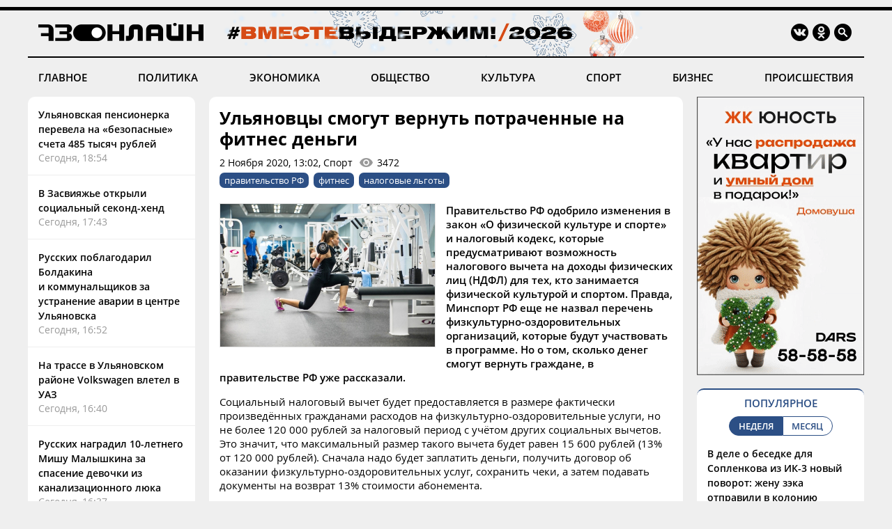

--- FILE ---
content_type: text/html; charset=windows-1251
request_url: https://73online.ru/r/ulyanovcy_smogut_vernut_potrachennye_na_fitnes_dengi-82958
body_size: 9359
content:
<!DOCTYPE html>
<html>
<head>
<base href="https://73online.ru/" />
<meta http-equiv="Content-Type" content="text/html; charset=windows-1251" />
<link rel="icon" type="image/png" href="/img/favicon.png" />

<title> Ульяновцы смогут вернуть потраченные на фитнес деньги / Новостной портал Ульяновска / 73online.ru</title>


<link rel="alternate" media="only screen and (max-width: 640px)" href="https://m.73online.ru/r/ulyanovcy_smogut_vernut_potrachennye_na_fitnes_dengi-82958">

<meta name="description" content="Правительство РФ одобрило изменения в закон &laquo;О физической культуре и спорте&raquo; и налоговый кодекс, которые предусматривают возможность налогового вычета на доходы физических лиц (НДФЛ) для т" property="og:description">
<link rel="alternate" type="application/rss+xml" title="RSS" href="https://73online.ru/multi.rss.php" />

<meta property="og:site_name" content="73online.ru" />
<meta property="og:type" content="article" />

<link rel="amphtml" href="https://73online.ru/amp/ulyanovcy_smogut_vernut_potrachennye_na_fitnes_dengi-82958" />
    
<link rel="canonical" href="https://73online.ru/r/ulyanovcy_smogut_vernut_potrachennye_na_fitnes_dengi-82958" />
    
<link rel="image_src" href="https://73online.ru/pic/upld_37817.jpg" />
<meta property="og:image" content="https://73online.ru/pic/upld_37817.jpg" />
<meta property="twitter:image:src" content="https://73online.ru/pic/upld_37817.jpg" />
    
<meta property="twitter:card" content="summary" />
<meta property="twitter:site" content="@73online" />
<meta property="twitter:title" content="Ульяновцы смогут вернуть потраченные на фитнес деньги" />

<link rel="manifest" href="/manifest.json">
<link rel="apple-touch-icon" href="/img/touch-icon-192x192.png">
<link type="text/css" href="/css/modern.css?12" rel="stylesheet" />
<link rel="stylesheet" type="text/css" href="/css/tooltipster.bundle.css" />
<script src="/js/jquery-3.3.1.min.js" type="text/javascript"></script>
<script src="/js/jquery.animate-shadow-min.js" type="text/javascript"></script>
<script src="/js/circleaudioplayer.js" type="text/javascript"></script>
<script src="/js/tooltipster.bundle.min.js" type="text/javascript"></script>
<script src="/js/scripts.js?x6" type="text/javascript"></script>
<link href="/css/fotorama.css" rel="stylesheet">
<script src="/js/fotorama.js" type="text/javascript"></script>
<script>window.yaContextCb=window.yaContextCb||[]</script>
</head>
<body>
<div id="photo-big"></div>
<div class="head-b"></div>
<div class="head-line"></div>

<div class="head ny">
    <div class="logo"><a href="/"><img src="/img/logo.ru.png" title="73online.ru"></a><div class="studio"></div></div>
		<div class="socials">
		<div><a href="https://vk.com/73onlineru" target="_blank" rel="nofollow"><img src="/img/i.vk.png?1" title="73online.ru вконтакте"></a></div>
		<div><a href="https://ok.ru/portal73online" target="_blank" rel="nofollow"><img src="/img/i.ok.png" title="73online.ru в одноклассниках"></a></div>
		<div id="search"><input type="text" id="search-key" placeholder="Поиск по порталу"></div>
		<div><a id="search-but"><img src="/img/i.sc.png" title="Поиск"></a></div>
	</div>
</div>
<div class="navigation">
	<a href="/news/main" >ГЛАВНОЕ</a>
	<a href="/news/politics" >ПОЛИТИКА</a>
	<a href="/news/economics" >ЭКОНОМИКА</a>
	<a href="/news/society" >ОБЩЕСТВО</a>
	<a href="/news/culture" >КУЛЬТУРА</a>
	<a href="/news/sport" >СПОРТ</a>
	<a href="/news/business" >БИЗНЕС</a>
	<a href="/news/criminal" >ПРОИСШЕСТВИЯ</a>
</div><div class="head-b"></div>

<div class="main">
	<div class="lenta">
		<div class="item"><a href="r/ulyanovskaya_pensionerka_perevela_na_bezopasnye_scheta_485_tysyach_rubley-161174">Ульяновская пенсионерка перевела на «безопасные» счета 485 тысяч рублей</a><div class="direct">Сегодня, 18:54</div></div>
<div class="item"><a href="r/v_zasviyazhe_otkryli_socialnyy_sekond-hend-161171">В Засвияжье открыли социальный секонд-хенд</a><div class="direct">Сегодня, 17:43</div></div>
<div class="item"><a href="r/russkih_poblagodaril_boldakina_ikommunalshikov_za_ustranenie_avarii_v_centre_ulyanovska-161173">Русских поблагодарил Болдакина и коммунальщиков за устранение аварии в центре Ульяновска</a><div class="direct">Сегодня, 16:52</div></div>
<div class="item"><a href="r/na_trasse_v_ulyanovskom_rayone_volkswagen_vletel_v_uaz-161168">На трассе в Ульяновском районе Volkswagen влетел в УАЗ</a><div class="direct">Сегодня, 16:40</div></div>
<div class="item"><a href="r/russkih_nagradil10-letnego_mishu_malyshkina_za_spasenie_devochki_iz_kanalizacionnogo_lyuka-161172">Русских наградил 10-летнего Мишу Малышкина за спасение девочки из канализационного люка</a><div class="direct">Сегодня, 16:37</div></div>
<div class="item"><a href="r/sosulki_sneg_i_gololed_kto_obyazan_ubirat_normativy_i_kuda_zhalovatsya-161170">Сосульки, снег и гололёд: кто обязан убирать, нормативы и куда жаловаться</a><div class="direct">Сегодня, 16:21</div></div>
<div class="item"><a href="r/sotrudniki_policii_i_nalogovoy_sluzhby_proshli_s_proverkami_po_torgovym_tochkam_ulyanovska-161167">Сотрудники полиции и налоговой службы прошли с проверками по торговым точкам Ульяновска</a><div class="direct">Сегодня, 16:20</div></div>
<div class="item"><a href="r/v_prigorodnom_prolozhat_vodoprovod-161166">В Пригородном проложат водопровод</a><div class="direct">Сегодня, 15:45</div></div>
<div class="item"><a href="r/na_kapremont_liftov_dobavili_1_rubl_eto_mnogo_ili_malo-161165">На капремонт лифтов добавили 1 рубль: это много или мало?</a><div class="direct">Сегодня, 15:26</div></div>
<div class="item"><a href="r/zhitel_zasviyazhya_izbil_zhenu_taburetkoy-161164">Житель Засвияжья избил жену табуреткой</a><div class="direct">Сегодня, 15:20</div></div>
<div class="item"><a href="r/na_karla_libknehta_provalilsya_asfalt-161163">На Карла Либкнехта провалился асфальт</a><div class="direct">Сегодня, 14:54</div></div>
<div class="bb-side" data-page="r"><div id="yandex_rtb_R-A-151430-7" class="yb-side"></div><script>window.yaContextCb.push(()=>{Ya.Context.AdvManager.render({renderTo: 'yandex_rtb_R-A-151430-7',blockId: 'R-A-151430-7'})})</script></div> <div class="item"><a href="r/ulyanovskaya_shkola_navyazyvaet_bankovskie_karty_detyam_vmesto_propuskov_roditeli_protiv-161162">Ульяновская школа навязывает банковские карты детям вместо пропусков: родители против</a><div class="direct">Сегодня, 14:53</div></div>
<div class="item"><a href="r/v_ulyanovske_snizilis_ceny_na_vtorichnoe_zhile-161161">В Ульяновске снизились цены на вторичное жилье</a><div class="direct">Сегодня, 14:42</div></div>
<div class="item"><a href="r/u_zhitelya_radishevskogo_rayona_izyali_krupnuyu_partiyu_narkotikov-161158">У жителя Радищевского района изъяли крупную партию наркотиков</a><div class="direct">Сегодня, 14:10</div></div>
<div class="item"><a href="r/ulyanovcev_preduprezhdayut_o_lyutyh_morozah-161157">Ульяновцев предупреждают о лютых морозах</a><div class="direct">Сегодня, 13:49</div></div>
<div class="item"><a href="r/larisa_dolina_perenesla_zapusk_dzhaz-kluba_iz-za_skandala_s_kvartiroy-161156">Лариса Долина перенесла запуск джаз-клуба из-за скандала с квартирой</a><div class="direct">Сегодня, 13:43</div></div>
<div class="item"><a href="r/v_ulyanovskih_bolnicah_zapretili_poseshenie_pacientov-161155">В ульяновских больницах запретили посещение пациентов</a><div class="direct">Сегодня, 13:00</div></div>
<div class="item"><a href="r/zhitel_barysha_otdal_aferistam_pochti_polmilliona_rubley_za_nesushestvuyushiy_avtomobil-161154">Житель Барыша отдал аферистам почти полмиллиона рублей за несуществующий автомобиль</a><div class="direct">Сегодня, 12:50</div></div>
<div class="item"><a href="r/v_ulyanovske_zhdut_olega_deripasku_chtoby_vruchit_hokkeynuyu_medal-161153">В Ульяновске ждут Олега Дерипаску, чтобы вручить хоккейную медаль</a><div class="direct">Сегодня, 12:47</div></div>

	</div>
	<section class="content"><div class="article" data-template="simple" itemscope="" itemtype="http://schema.org/NewsArticle" data-isad="0">
                <h1 itemprop="headline">Ульяновцы смогут вернуть потраченные на фитнес деньги</h1>
        <div class="article-meta">2 Ноября 2020, 13:02, Спорт<div id="dynamic-views" data-id="82958">0</div></div>
        <div class="article-tags"><a href="/tag/правительство РФ">правительство РФ</a><a href="/tag/фитнес">фитнес</a><a href="/tag/налоговые льготы">налоговые льготы</a></div>    
<section class="article-body" itemprop="articleBody">
<img src="https://73online.ru/pic/sz/800x400/upld_37817.jpg" data-orig="https://73online.ru/pic/upld_37817.jpg" class="article-image zoom"><p align="justify"><strong>Правительство РФ одобрило изменения в закон &laquo;О физической культуре и спорте&raquo; и налоговый кодекс, которые предусматривают возможность налогового вычета на доходы физических лиц (НДФЛ) для тех, кто занимается физической культурой и спортом. Правда, Минспорт РФ еще не назвал перечень физкультурно-оздоровительных организаций, которые будут участвовать в программе. Но о том, сколько денег смогут вернуть граждане, в правительстве РФ уже рассказали.</strong></p><p align="justify">Социальный налоговый вычет будет предоставляется в размере фактически произведённых гражданами расходов на физкультурно-оздоровительные услуги, но не более 120 000 рублей за налоговый период с учётом других социальных вычетов. Это значит, что максимальный размер такого вычета будет равен 15 600 рублей (13% от 120 000 рублей). Сначала надо будет заплатить деньги, получить договор об оказании физкультурно-оздоровительных услуг, сохранить чеки, а затем подавать документы на возврат 13% стоимости абонемента.</p><div class="inside-banner"><noindex><a rel="nofollow" href="https://73online.ru/go.php?ad=1026&erid=4CQwVszJdVeExeFJYn1" target="_blank"><img src="https://73online.ru/advert/upld_145734.gif" border=0 width="580" height="90" /></a></noindex><script language="javascript">used_ads.push(1026);</script>
</div><p align="justify">Налоговый вычет - это сумма, которая уменьшает налогооблагаемую базу, по сути - возврат ранее уплаченного НДФЛ. Вычет позволяет платить меньше налога или вернуть уже уплаченный в течение года налог. Таким образом, на вычет по НДФЛ могут претендовать те, кто его платит.</p><p align="justify">Напомним, сейчас в Налоговом кодексе предусмотрены пять социальных налоговых вычетов по НДФЛ: по расходам на благотворительность, обучение, лечение и покупку медикаментов, негосударственное пенсионное обеспечение, добровольное пенсионное страхование и добровольное страхование жизни, а также по расходам на накопительную часть трудовой пенсии. Для получения вычетов надо обратиться в налоговую службу.</p>
</section>
<div class="article-clearfix"></div>
<meta content="Ульяновцы смогут вернуть потраченные на фитнес деньги" itemprop="name" />
<meta content="https://73online.ru/r/ulyanovcy_smogut_vernut_potrachennye_na_fitnes_dengi-82958" itemprop="url" />
<meta content="https://73online.ru/r/ulyanovcy_smogut_vernut_potrachennye_na_fitnes_dengi-82958" itemprop="mainEntityOfPage" />
<meta content="https://73online.ru/pic/sz/800x400/upld_37817.jpg" itemprop="thumbnailUrl" />
<meta content="2020-11-02T13:02:01Z" itemprop="dateModified" />
<meta content="2020-11-02T13:02:01Z" itemprop="datePublished" />
<div itemprop="author" itemscope="" itemtype="https://schema.org/Organization"><meta content="Редакция 73online.ru" itemprop="name" /></div>
<div itemprop="publisher" itemscope="" itemtype="https://schema.org/Organization">
	<div itemprop="logo" itemscope="" itemtype="https://schema.org/ImageObject">
		<meta content="https://73online.ru/img/amp.publisher.png" itemprop="url" />
		<meta content="250" itemprop="width" />
		<meta content="60" itemprop="height" />
	</div>
	<meta content="73online.ru" itemprop="name" />
	<meta content="https://73online.ru/" itemprop="url" />
</div>
<div itemprop="image" itemscope="" itemtype="https://schema.org/ImageObject">
    <meta content="https://73online.ru/pic/sz/800x400/upld_37817.jpg" itemprop="url" />
	<meta content="600" itemprop="width" />
	<meta content="400" itemprop="height" />
</div>

<div class="article-share" class="clear">
<script src="https://yastatic.net/share2/share.js" async></script>
<div class="ya-share2-text">Поделись новостью в социальных сетях</div>
<div class="ya-share2" data-curtain data-shape="round" data-services="telegram,viber,whatsapp,vkontakte,odnoklassniki"></div>
</div>
    
</div>





<div id="grf_73onlineru" class="grf-first" style="margin-top: 20px;"></div>
<script type="text/javascript" src="https://code.giraff.io/data/widget-73onlineru.js" async></script>

<script src="/js/infinity.js?wr" type="text/javascript"></script>
<div class="infinity-first"></div>
<div id="read-mediam" style="display: none;">
<div id="read-mediam-logo"><img src="/img/logo.mediam.png" title="Новости mediametrics.ru" alt="Новости mediametrics.ru"></div>
<script src='//mediametrics.ru/partner/inject/injectv2.js' type='text/javascript' id='MediaMetricsInject' data-adaptive='true' data-img='true' data-imgsize='130' data-type='img-rect' data-bgcolor='FFFFFF' data-bordercolor='000000' data-linkscolor='2c4f85' data-transparent='' data-rows='4' data-inline='true' data-fontfamily='arial' data-border='' data-borderwidth='1' data-fontsize='13' data-lineheight=18 data-visiblerows=5 data-fontweight=100 data-fontalign=left data-fontfamilycurrent="Arial" data-period='online' data-alignment='horizontal' data-country='ru' data-site='mmet/73online_ru'> </script>
</div>
<div class="infinity-second"></div>
<div id="grf_73onlineru" class="grf-second" style="display: none; margin-top: 20px;"></div>
<div class="infinity-main"></div>
<div class="infinity-loading"><div class="lds-ellipsis"><div></div><div></div><div></div><div></div></div></div>
</section>
	<div class="right">
		<div class="bb-side bb-mt0"><noindex><a rel="nofollow" href="https://73online.ru/go.php?ad=1024&erid=4CQwVszJdVeExeFJYmk" target="_blank"><img src="https://73online.ru/advert/upld_145830.gif" border=0 width="240" height="400" /></a></noindex><script language="javascript">used_ads.push(1024);</script>
</div><div class="popular">
<div class="header">ПОПУЛЯРНОЕ</div>
<div class="selector2"><div data-id="week" class="active">НЕДЕЛЯ</div><div data-id="month">МЕСЯЦ</div></div>

<div class="topnews active" data-id="week">
<div>
<a href="r/v_dele_o_besedke_dlya_soplenkova_iz_ik-3_novyy_povorot_zhenu_zeka_otpravili_v_koloniyu-160963">В деле о беседке для Сопленкова из ИК-3 новый поворот: жену зэка отправили в колонию</a>
<div class="info"><div>22 Января, 05:50</div></div>
</div>
<div>
<a href="r/lyubchenkov_vystavil_na_prodazhu_set_magazinov_gulliver-160984">Любченков выставил на продажу сеть магазинов «Гулливер»</a>
<div class="info"><div>22 Января, 09:00</div></div>
</div>
<div>
<a href="r/s_morozovym_chto-to_proishodit-161026">С Морозовым что-то происходит...</a>
<div class="info"><div>23 Января, 09:19</div></div>
</div>
<div>
<a href="r/ulyanovcev_predosteregayut_ot_kreditov_v_kripte-161040">Ульяновцев предостерегают от кредитов в крипте</a>
<div class="info"><div>22 Января, 23:19</div></div>
</div>
<div>
<a href="r/zavtra_v_dimitrovgrade_prostyatsya_s_pogibshim_na_svo_zemlyakom-160866">Завтра в Димитровграде простятся с погибшим на СВО земляком</a>
<div class="info"><div>19 Января, 21:24</div></div>
</div>
</div><div class="topnews" data-id="month">
<div>
<a href="r/tragediya_v_novokuzneckom_roddome_9_mladencev_umerli_v_kuzbasse_poka_vse_otmechali_novyy_god-160649">Трагедия в новокузнецком роддоме: 9 младенцев умерли в Кузбассе, пока все отмечали Новый год</a>
<div class="info"><div>14 Января, 17:30</div></div>
</div>
<div>
<a href="r/populyarnyy_restoran_ulyanovska_vystavlen_na_prodazhu-160608">Популярный ресторан Ульяновска выставлен на продажу</a>
<div class="info"><div>14 Января, 10:00</div></div>
</div>
<div>
<a href="r/v_ulyanovske_neuklonno_snizhaetsya_populyarnost_obshestvennogo_transporta-160431">В Ульяновске неуклонно снижается популярность общественного транспорта</a>
<div class="info"><div>8 Января, 16:55</div></div>
</div>
<div>
<a href="r/nikas_safronov_spasayas_ot_lvov_zalez_na_baobab_v_novyy_god-160359">Никас Сафронов, спасаясь от львов, залез на баобаб в Новый год</a>
<div class="info"><div>5 Января, 15:00</div></div>
</div>
<div>
<a href="r/v_dele_o_besedke_dlya_soplenkova_iz_ik-3_novyy_povorot_zhenu_zeka_otpravili_v_koloniyu-160963">В деле о беседке для Сопленкова из ИК-3 новый поворот: жену зэка отправили в колонию</a>
<div class="info"><div>22 Января, 05:50</div></div>
</div>
</div>
</div><div class="bb-side"><div id="yandex_rtb_R-A-294281-5" class="yb-side"></div><script>window.yaContextCb.push(()=>{Ya.Context.AdvManager.render({renderTo: 'yandex_rtb_R-A-294281-5',blockId: 'R-A-294281-5'})})</script></div><div class="yp">
<div class="yp-logo"><img src="img/yp.png"></div>
<div class="block">
<div class='entry active' data-id='1' data-link='https://годы-и-люди.рф/entry/11126'><div class='pic' style="background-image: url('https://годы-и-люди.рф/pic/upld_8051.jpg')"></div><div class='title'><a href='https://годы-и-люди.рф/entry/11126' target='_blank'>В Доме Гончарова пройдет премьерный показ документального фильма «Удивительные клады Волги»</a></div><div class='desc'>27 января в 16:00 в Историко-мемориальном центре-музее И.А. Гончарова состоится премьерный показ документального фильма &laquo;Удивительные кладыКто из нас не мечтал найти клад? От сам...</div></div><div class='entry' data-id='2' data-link='https://годы-и-люди.рф/entry/11125'><div class='pic' style="background-image: url('https://годы-и-люди.рф/pic/upld_8050.jpg')"></div><div class='title'><a href='https://годы-и-люди.рф/entry/11125' target='_blank'>Ульяновский клуб любителей фотографии возобновляет работу</a></div><div class='desc'>Двери клуба открыты для всех всерьез увлеченных фотографией. Обсудить технику, приёмы съемки и выставки можно будет в музее &laquo;Симбирская...</div></div><div class='entry' data-id='3' data-link='https://годы-и-люди.рф/entry/11116'><div class='pic' style="background-image: url('https://годы-и-люди.рф/pic/upld_8036.jpg')"></div><div class='title'><a href='https://годы-и-люди.рф/entry/11116' target='_blank'>«Благов. Земной путь большого поэта». Геннадий Дёмочкин рассказал о том, как готовил книгу о поэте</a></div><div class='desc'>20 января 2026 года на вечере, посвящённом 95-летию поэта Николая Благова, выступил литератор&ndash;документалист Геннадий Дёмочкин, автор книги...</div></div><div class='entry' data-id='4' data-link='https://годы-и-люди.рф/entry/11113'><div class='pic' style="background-image: url('https://годы-и-люди.рф/pic/upld_8033.png')"></div><div class='title'><a href='https://годы-и-люди.рф/entry/11113' target='_blank'>Памяти Бориса Тельнова</a></div><div class='desc'>40 дней назад от нас ушел член Союза журналистов России, телеоператор Ульяновского областного комитета по телевидению и радиовещанию Борис ГригорьевичФотограф Владимир Кочетков подготовил в...</div></div>
<div class="nav"><div class="active" data-id="1"></div><div data-id="2"></div><div data-id="3"></div><div data-id="4"></div></div>
</div>
</div><div class="bb-side"><div id="yandex_rtb_R-A-151430-10" class="yb-side"></div><script>window.yaContextCb.push(()=>{Ya.Context.AdvManager.render({renderTo:'yandex_rtb_R-A-151430-10',blockId:'R-A-151430-10'})})</script></div><noindex><div class="lul">
<div class="lul-logo"><div>НОВОСТИ<br>ПАРТНЕРОВ</div><div><img src="img/1ul.png"></div></div>
<div class="lul-block">
<div><a href="https://1ul.ru/city_online/proishestviya/news/lada_granta_sbila_peshehodanarushitelya_na_ulice_mayakovskogo_v_ulyanovske/" target="_blank" rel="nofollow">«Лада Гранта» сбила пешехода-нарушителя на улице Маяковского в Ульяновске <img src="img/i.nw.png"></a></div><div><a href="https://1ul.ru/city_online/proishestviya/news/v_troynom_dtp_na_prospekte_sozidateley_postradala_18letnyaya_devushka/" target="_blank" rel="nofollow">В тройном ДТП на проспекте Созидателей пострадала 18-летняя девушка <img src="img/i.nw.png"></a></div><div><a href="https://1ul.ru/city_online/proishestviya/news/svideteli_po_delu_latypova_nachali_davat_pokazaniya/" target="_blank" rel="nofollow">Свидетели по делу Латыпова начали давать показания <img src="img/i.nw.png"></a></div><div><a href="https://1ul.ru/city_online/obshchestvo/news/pnevmoniya_kosit_ulyanovcev_starshe_40_let/" target="_blank" rel="nofollow">Пневмония косит ульяновцев старше 40 лет <img src="img/i.nw.png"></a></div><div><a href="https://1ul.ru/city_online/obshchestvo/news/17_kilometrov_novyh_setey_vodosnabzheniya_i_kanalizacii_prolozhat_v_ulyanovske_/" target="_blank" rel="nofollow">17 километров новых сетей водоснабжения и канализации проложат в Ульяновске  <img src="img/i.nw.png"></a></div></div>
</div>
</noindex>

	</div>
</div>

<div class="navigation bot-nav">
	<a href="mailto:73online@mail.ru">ПРИСЛАТЬ НОВОСТЬ</a>
	<a href="/redaction">РЕДАКЦИЯ</a>
	<a href="/politics">ПОЛИТИКА КОНФИДЕНЦИАЛЬНОСТИ</a>
	<a href="mailto:73online@mail.ru">РЕКЛАМА НА ПОРТАЛЕ</a>
</div>
<div class="bottom">
	<div class="b-logo"><div><a href="#"><img src="/img/logo.ru.png"></a></div><div><img src="/img/18.png"></div></div>
	<div class="b-text">
		<p>© "Ульяновск онлайн" (www.73online.ru), 18+</p>
		<p>Учредитель: ООО "СИБ". Главный редактор: Скворцова Е.В.</p>
		<p>Свидетельство СМИ "Эл № ФС77-36684" от 29.06.2009 г. выдано Роскомнадзором.</p>
		<p>432011, г. Ульяновск, ул. Радищева, дом 90, офис 1</p>
		<p>+7 (8422) 41-03-85, телефон рекламной службы: +7 (9372) 762-909, 73online@mail.ru</p>
		<p>На информационном ресурсе применяются рекомендательные технологии</p>
		<div class="b-isad"></div>
	</div>
	<div class="b-counters">
<!-- Yandex.Metrika counter -->
<script type="text/javascript" >
   (function(m,e,t,r,i,k,a){m[i]=m[i]||function(){(m[i].a=m[i].a||[]).push(arguments)};
   m[i].l=1*new Date();k=e.createElement(t),a=e.getElementsByTagName(t)[0],k.async=1,k.src=r,a.parentNode.insertBefore(k,a)})
   (window, document, "script", "https://mc.yandex.ru/metrika/tag.js", "ym");

   ym(37048560, "init", {
        clickmap:true,
        trackLinks:true,
        accurateTrackBounce:true
   });
</script>
<noscript><div><img src="https://mc.yandex.ru/watch/37048560" style="position:absolute; left:-9999px;" alt="" /></div></noscript>
<!-- /Yandex.Metrika counter -->
<!-- Yandex.Metrika informer -->
<a href="https://metrika.yandex.ru/stat/?id=37048560&from=informer"
target="_blank" rel="nofollow"><img src="https://informer.yandex.ru/informer/37048560/3_0_FFFFFFFF_EFEFEFFF_0_pageviews"
style="width:88px; height:31px; border:0;" alt="Яндекс.Метрика" title="Яндекс.Метрика: данные за сегодня (просмотры, визиты и уникальные посетители)" onclick="try{Ya.Metrika.informer({i:this,id:37048560,lang:'ru'});return false}catch(e){}" /></a>
<!-- /Yandex.Metrika informer -->
<!--LiveInternet counter--><script type="text/javascript">
new Image().src = "//counter.yadro.ru/hit?r"+
escape(document.referrer)+((typeof(screen)=="undefined")?"":
";s"+screen.width+"*"+screen.height+"*"+(screen.colorDepth?
screen.colorDepth:screen.pixelDepth))+";u"+escape(document.URL)+
";h"+escape(document.title.substring(0,150))+
";"+Math.random();</script><noindex><a href="//www.liveinternet.ru/click"
target="_blank" rel="nofollow"><img src="//counter.yadro.ru/logo?15.2"
title="LiveInternet: показано число просмотров за 24 часа, посетителей за 24 часа и за сегодня"
alt="" border="0" width="88" height="31"/></a></noindex><!--/LiveInternet-->
<!-- Rating@Mail.ru counter -->
<script type="text/javascript">
var _tmr = window._tmr || (window._tmr = []);
_tmr.push({id: "1644719", type: "pageView", start: (new Date()).getTime()});
(function (d, w, id) {
  if (d.getElementById(id)) return;
  var ts = d.createElement("script"); ts.type = "text/javascript"; ts.async = true; ts.id = id;
  ts.src = "https://top-fwz1.mail.ru/js/code.js";
  var f = function () {var s = d.getElementsByTagName("script")[0]; s.parentNode.insertBefore(ts, s);};
  if (w.opera == "[object Opera]") { d.addEventListener("DOMContentLoaded", f, false); } else { f(); }
})(document, window, "topmailru-code");
</script><noscript><div>
<img src="https://top-fwz1.mail.ru/counter?id=1644719;js=na" style="border:0;position:absolute;left:-9999px;" alt="Top.Mail.Ru" />
</div></noscript>
<!-- //Rating@Mail.ru counter -->
<!-- Rating@Mail.ru logo -->
<noindex><a rel="nofollow" href="https://top.mail.ru/jump?from=1644719" target="_blank"><img src="https://top-fwz1.mail.ru/counter?id=1644719;t=456;l=1" style="border:0;margin-bottom:5px;" height="31" width="88" alt="Top.Mail.Ru" /></a></noindex>
<!-- //Rating@Mail.ru logo -->
<!-- begin of Top100  
<noindex><a href="//top100.rambler.ru/navi/1927701" target="_blank" rel="nofollow"><img src="/uploads/ramblertop100.gif" alt="Rambler's Top100" width="88" height="31" border="0" /></a></noindex>
<script id="top100Counter" type="text/javascript" src="https://counter.rambler.ru/top100.jcn?1927701"></script><noscript><img src="https://counter.rambler.ru/top100.cnt?1927701" alt="" width="1" height="1" border="0"/></noscript>
<!-- end of Top100  -->
	</div>
</div>
<div class="goup"><img src="/img/up.png"></div>

<script src="https://yandex.ru/ads/system/context.js" async></script>
</body>
</html>

--- FILE ---
content_type: text/html; charset=windows-1251
request_url: https://73online.ru/dlibs/dlib.lib.php
body_size: -78
content:
3472

--- FILE ---
content_type: text/html; charset=windows-1251
request_url: https://73online.ru/inf_list
body_size: 361
content:
[0,161115,160946,161144,160963,160984,161179,161174,161171,161173,161168,161172,161170,161167,161166,161165,161164,161163,161162,161161,161159,161158,161144,161157,161156,161155,161154,161153,161152,161151,161150,161149,161148,161147,161146,161145,161142,161143,161138,161137,161136,161134,161132,161131,161130,161115,160946,160922,161129,161128,161126,161127,161125,161141,161124,161123,161122,161121,161119,161118,161120,161139,161117,161116,161114,161113,161112,161110,161109,161108,161107,161106,161105,161140,161104,161102,161103,160759,161099,161101,161096,161100,161098,161095,161097,161094,161093,161092,161091,161090,161080,161086,161087,161089,161088,161046,161085,161084,161075,161025,161083,161082,161079,161081,161078,161077,161076,161074,161064,161073,161072,161071,161070,161069,161068,161067,161066,161065,160942,161063,161057,161062,161061,161060,161059,161058,161056,161054,161055,161053,161052,161051,161050,161047,161049,161048,161045,161044,161026,161029,161043,161042,161041,160928,161031,161023,161015,161040,161039,161038,161037,161036,161035,161034,161033,161028,161032,161030,161009,161027,161024,161022,161014,161021,161020,160829,161018,161019,161017,161016,161013,161012,161011,161010,160996,161007,161000,161008,160994,161006,161005,161004,161003,160980,161002,161001,160999,160998,160997,160992,160995,160993,160991,160990,160989,160988,160987,160986,160985,160983,160984,160982,160919,160972,160969,160975]

--- FILE ---
content_type: application/javascript; charset=utf-8
request_url: https://data.giraff.io/track/73onlineru.js?r=&u=https%3A%2F%2F73online.ru%2Fr%2Fulyanovcy_smogut_vernut_potrachennye_na_fitnes_dengi-82958&rand=0.6401623889163375&v=202601201130&vis=1&callback=cbGeo14626270&sp=b
body_size: 82
content:
cbGeo14626270({ip: "3.144.22.253", region: "US"});

--- FILE ---
content_type: application/javascript; charset=utf-8
request_url: https://mediametrics.ru/partner/inject/online.ru.js
body_size: 4208
content:
var MediaMetricsRating=[
[67576281, "На русских объявили охоту. Золотая клетка Британии для наших олигархов захлопнулась: Хазин", "ufa-news.ru", "ufa-news.ru/13215-na-rysskih-obiavili-ohoty-zolotaia-kletka-britanii-dlia-nashih-oligarhov-zahlopnylas-hazin/"],
[41776777, "Запах плова дошёл до Следкома: Бастрыкин взялся за судью, отпустившую мигрантов после избиения депутата Госдумы", "cvn21.ru", "cvn21.ru/13585-zapah-plova-doshel-do-sledkoma-bastrykin-vzialsia-za-sydu-otpystivshyu-migrantov-posle-izbieniia-depytata-gosdymy/"],
[51042089, "«Готовится провокация». О захвате русских танкеров знали полгода назад. Привет из Лондона", "omsnews.ru", "omsnews.ru/14066-gotovitsia-provokaciia-o-zahvate-rysskih-tankerov-znali-polgoda-nazad-privet-iz-londona/"],
[9749475, "Путин поручил накормить граждан российской рыбой. Правительство предложило китайскую", "new-days.ru", "new-days.ru/13326-pytin-porychil-nakormit-grajdan-rossiiskoi-ryboi-pravitelstvo-predlojilo-kitaiskyu/"],
[359787, "Трамп в восторге от Батьки: Лукашенко выкатил целый список", "donnov.ru", "donnov.ru/14332-tramp-v-vostorge-ot-batki-lykashenko-vykatil-celyi-spisok/"],
[41251333, "Белоусов «приговорил» Одессу: Паромы вспыхнули. США затеяли игру за спиной у России. Новые ракеты ввели в ступор", "omsnews.ru", "omsnews.ru/14063-beloysov-prigovoril-odessy-paromy-vspyhnyli-ssha-zateiali-igry-za-spinoi-y-rossii-novye-rakety-vveli-v-stypor/"],
[6869741, "Похоже, в верхах, наконец, осознали и запаниковали: У России осталось десять лет на технологическую революцию", "chelyabinsk-news.ru", "chelyabinsk-news.ru/13280-pohoje-v-verhah-nakonec-osoznali-i-zapanikovali-y-rossii-ostalos-desiat-let-na-tehnologicheskyu-revoluciu/"],
[1523888, "«У вас 15 минут, потом смерть». Трамп поставил ультиматум соратникам Мадуро", "ms-news.ru", "ms-news.ru/14049-y-vas-15-minyt-potom-smert-tramp-postavil-yltimatym-soratnikam-madyro/"],
[85839107, "Четвертые сутки во тьме: как Мурманская область выживает в условиях масштабнейшего блэкаута", "thisnews.ru", "thisnews.ru/15485-chetvertye-sytki-vo-tme-kak-myrmanskaia-oblast-vyjivaet-v-ysloviiah-masshtabneishego-blekayta/"],
[10034824, "Бастрыкин распорядился привлечь к ответу судью из Самары за оправдание мигрантов, избивших депутата Госдумы", "omsnews.ru", "omsnews.ru/14060-bastrykin-rasporiadilsia-privlech-k-otvety-sydu-iz-samary-za-opravdanie-migrantov-izbivshih-depytata-gosdymy/"],
[43521905, "Опасные тоннели и шоколадный iPhone: Невероятные и шокирующие итоги рекордной зимы в России", "chelyabinsk-news.ru", "chelyabinsk-news.ru/13278-opasnye-tonneli-i-shokoladnyi-iphone-neveroiatnye-i-shokiryushie-itogi-rekordnoi-zimy-v-rossii/"],
[2173001, "«Ядерные» истребители США взмыли над Персидским заливом. Всё как перед похищением Мадуро. Ближайшие сутки будут решающими", "new-days.ru", "new-days.ru/13323-iadernye-istrebiteli-ssha-vzmyli-nad-persidskim-zalivom-vse-kak-pered-pohisheniem-madyro-blijaishie-sytki-bydyt-reshaushimi/"],
[22932788, "Тайный рецепт чистоты: как три копеечных продукта с кухни заменяют дорогую бытовую химию", "donnov.ru", "donnov.ru/14330-tainyi-recept-chistoty-kak-tri-kopeechnyh-prodykta-s-kyhni-zameniaut-dorogyu-bytovyu-himiu/"],
[84783443, "Politico: Кая Каллас в частной беседе назвала фон дер Ляйен «диктатором»", "ms-news.ru", "ms-news.ru/14052-politico-kaia-kallas-v-chastnoi-besede-nazvala-fon-der-liaien-diktatorom/"],
[192145, "Ответный удар «Садовода»: Уволены четыре генерала. Указы Путина саботируются", "new-days.ru", "new-days.ru/13328-otvetnyi-ydar-sadovoda-yvoleny-chetyre-generala-ykazy-pytina-sabotiryutsia/"],
[2547858, "Борьба с VPN «сломала» много «умной техники» в России", "cvn21.ru", "cvn21.ru/13583-borba-s-vpn-slomala-mnogo-ymnoi-tehniki-v-rossii/"],
[47228587, "Украинский фронт в Париже: битва идёт внутри Франции", "ufa-news.ru", "ufa-news.ru/13211-ykrainskii-front-v-parije-bitva-idet-vnytri-francii/"],
[2954931, "«Белоусов в тупике». Зачистить «наследие Шойгу» не даёт Герой России из Кремля?", "thisnews.ru", "thisnews.ru/15495-beloysov-v-typike-zachistit-nasledie-shoigy-ne-daet-geroi-rossii-iz-kremlia/"],
[16144482, "Зеленский выдал программную речь: европейцы опешили от наглости. К переговорам США с Россией подключили таинственное лицо", "dailsmi.ru", "dailsmi.ru/18533-zelenskii-vydal-programmnyu-rech-evropeicy-opeshili-ot-naglosti-k-peregovoram-ssha-s-rossiei-podkluchili-tainstvennoe-lico/"],
[70161123, "«Никакой сделки не будет»: в США озвучили ультиматум после условий Москвы", "www.kapital-rus.ru", "www.kapital-rus.ru/news/422826-nikakoi_sdelki_ne_budet_v_ssha_ozvuchili_ultimatum_posle_uslovii_mos/"],
[1754290, "«У президента большие проблемы: они не боятся послать его на три буквы. Эта война выходит из-под контроля»: эксперт", "ms-news.ru", "ms-news.ru/14054-y-prezidenta-bolshie-problemy-oni-ne-boiatsia-poslat-ego-na-tri-bykvy-eta-voina-vyhodit-iz-pod-kontrolia-ekspert/"],
[2404763, "Без ДСНВ Россия не останется без защиты: Рябков обозначил позицию Москвы", "donnov.ru", "donnov.ru/14335-bez-dsnv-rossiia-ne-ostanetsia-bez-zashity-riabkov-oboznachil-poziciu-moskvy/"],
[3220498, "Секрет опытных дачников: луковая шелуха как натуральное удобрение и защита для растений", "dailsmi.ru", "dailsmi.ru/18538-sekret-opytnyh-dachnikov-lykovaia-shelyha-kak-natyralnoe-ydobrenie-i-zashita-dlia-rastenii/"],
[70524162, "Метель и порывистый ветер накроют Татарстан в ближайшие сутки 26/01/2026 – Новости", "kazanfirst.ru", "kazanfirst.ru/news/metel-i-poryvistyj-veter-nakroyut-tatarstan-v-blizhajshie-sutki"],
[23962296, "В ДТП с фурой под Советском травмы получили 19-летний юноша и 18-летняя девушка", "progorod43.ru", "progorod43.ru/news/144476"],
[67332895, "В Уфе на улице Мелеузовской сгорел Nissan X-Trail", "news-bash.ru", "news-bash.ru/incidents/v-ufe-na-ulitse-meleuzovskoy-sgorel-nissan-x-trail/"],
[1143995, "38-летний житель Карелии погиб на СВО", "gubdaily.ru", "gubdaily.ru/news/radist-granatometchik-iz-karelii-pogib-na-svo/"],
];